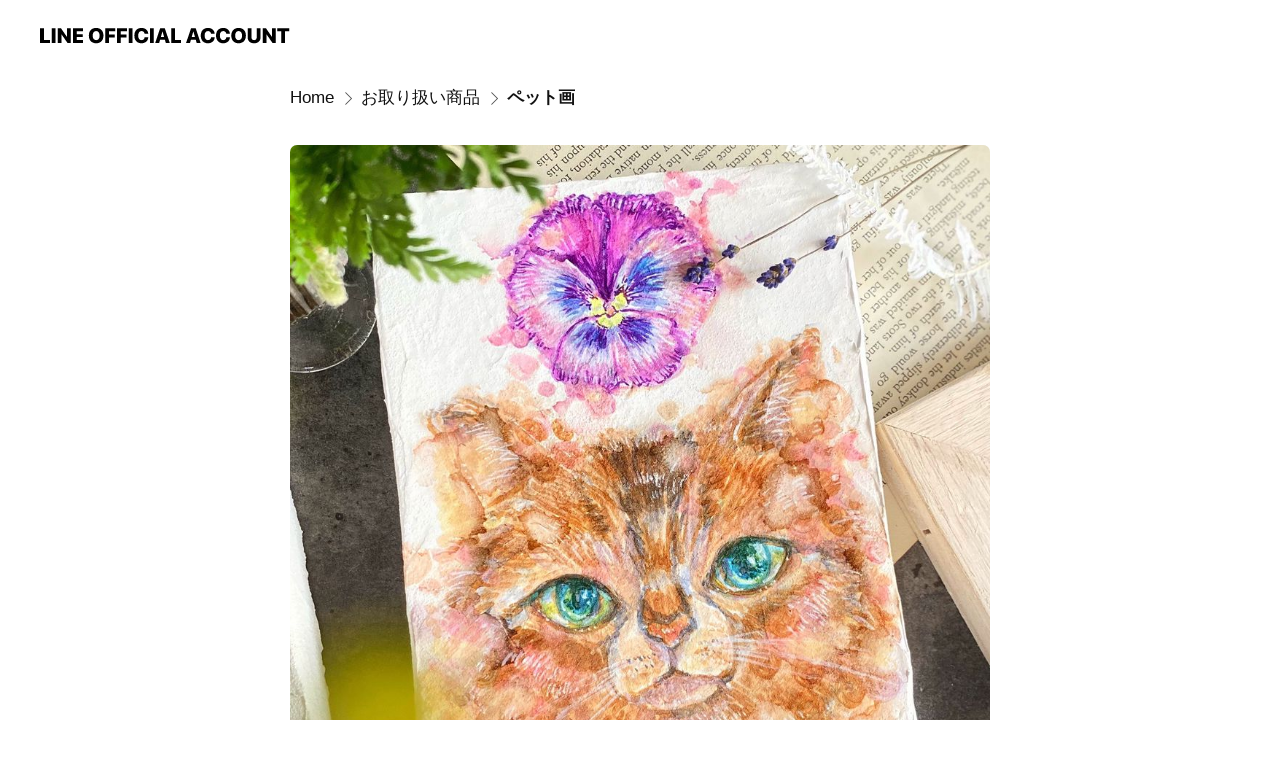

--- FILE ---
content_type: text/html; charset=utf-8
request_url: https://page.line.me/443layuo/showcase/883267051134805/item/883279852051004
body_size: 9570
content:
<!DOCTYPE html><html lang="en"><script id="oa-script-list" type="application/json">https://page.line-scdn.net/_next/static/chunks/pages/_app-c0b699a9d6347812.js,https://page.line-scdn.net/_next/static/chunks/pages/%5BsearchId%5D/%5BpluginSlug%5D/%5BpluginId%5D/item/%5BitemId%5D-f9f338a0bbbca9a4.js</script><head><meta charSet="UTF-8"/><meta name="viewport" content="width=device-width,initial-scale=1,minimum-scale=1,maximum-scale=1,user-scalable=no,viewport-fit=cover"/><link rel="apple-touch-icon" sizes="180x180" href="https://page.line-scdn.net/favicons/apple-touch-icon.png"/><link rel="icon" type="image/png" sizes="32x32" href="https://page.line-scdn.net/favicons/favicon-32x32.png"/><link rel="icon" type="image/png" sizes="16x16" href="https://page.line-scdn.net/favicons/favicon-16x16.png&quot;"/><link rel="mask-icon" href="https://page.line-scdn.net/favicons/safari-pinned-tab.svg" color="#4ecd00"/><link rel="shortcut icon" href="https://page.line-scdn.net/favicons/favicon.ico"/><meta name="theme-color" content="#ffffff"/><meta property="og:image" content="https://page-share.line.me//%40443layuo/global/og_image.png?ts=1768992783129"/><meta name="twitter:card" content="summary_large_image"/><link rel="stylesheet" href="https://unpkg.com/swiper@6.8.1/swiper-bundle.min.css"/><title>ペット画 | mihaeru | LINE Official Account</title><meta property="og:title" content="ペット画 | mihaeru | LINE Official Account"/><meta name="twitter:title" content="ペット画 | mihaeru | LINE Official Account"/><link rel="canonical" href="https://page.line.me/443layuo/showcase/883267051134805/item/883279852051004"/><meta property="line:service_name" content="Official Account"/><meta name="description" content="mihaeru&#x27;s LINE official account profile page. Add them as a friend for the latest news."/><link rel="preload" as="image" href="https://oa-profile-media.line-scdn.net/0hlMXfKsacM2JlHyd1vKdMNTVAPRNWfWpmAnh8bAtoLjkucnRIWh49eAtCJikXU3xkBgl9fx9_ZQAARHRVPA18URt8NQEULzdnWiA9eDVvMQItLjxLKQ/w720" media="(max-width: 360px)"/><link rel="preload" as="image" href="https://oa-profile-media.line-scdn.net/0hlMXfKsacM2JlHyd1vKdMNTVAPRNWfWpmAnh8bAtoLjkucnRIWh49eAtCJikXU3xkBgl9fx9_ZQAARHRVPA18URt8NQEULzdnWiA9eDVvMQItLjxLKQ/w960" media="(min-width: 360.1px)"/><meta name="next-head-count" content="19"/><link rel="preload" href="https://page.line-scdn.net/_next/static/css/5066c0effeea9cdd.css" as="style"/><link rel="stylesheet" href="https://page.line-scdn.net/_next/static/css/5066c0effeea9cdd.css" data-n-g=""/><link rel="preload" href="https://page.line-scdn.net/_next/static/css/f1585048c0ed3de6.css" as="style"/><link rel="stylesheet" href="https://page.line-scdn.net/_next/static/css/f1585048c0ed3de6.css" data-n-p=""/><noscript data-n-css=""></noscript><script defer="" nomodule="" src="https://page.line-scdn.net/_next/static/chunks/polyfills-c67a75d1b6f99dc8.js"></script><script src="https://page.line-scdn.net/_next/static/chunks/webpack-53e0f634be95aa19.js" defer=""></script><script src="https://page.line-scdn.net/_next/static/chunks/framework-5d5971fdfab04833.js" defer=""></script><script src="https://page.line-scdn.net/_next/static/chunks/main-34d3f9ccc87faeb3.js" defer=""></script><script src="https://page.line-scdn.net/_next/static/chunks/518-b33b01654ebc3704.js" defer=""></script><script src="https://page.line-scdn.net/_next/static/chunks/203-f573d73a3fc09533.js" defer=""></script><script src="https://page.line-scdn.net/_next/static/chunks/137-ae3cbf072ff48020.js" defer=""></script><script src="https://page.line-scdn.net/_next/static/chunks/124-86d261272c7b9cdd.js" defer=""></script><script src="https://page.line-scdn.net/_next/static/bbauL09QAT8MhModpG-Ma/_buildManifest.js" defer=""></script><script src="https://page.line-scdn.net/_next/static/bbauL09QAT8MhModpG-Ma/_ssgManifest.js" defer=""></script></head><body class=""><div id="__next"><div class="wrap" style="--profile-button-color:#a1449f"><header id="header" class="header header_web"><div class="header_wrap"><span class="header_logo"><svg xmlns="http://www.w3.org/2000/svg" fill="none" viewBox="0 0 250 17" class="header_logo_image" role="img" aria-label="LINE OFFICIAL ACCOUNT" title="LINE OFFICIAL ACCOUNT"><path fill="#000" d="M.118 16V1.204H3.88v11.771h6.121V16zm11.607 0V1.204h3.763V16zm6.009 0V1.204h3.189l5.916 8.541h.072V1.204h3.753V16h-3.158l-5.947-8.634h-.072V16zm15.176 0V1.204h10.14v3.025h-6.377V7.15h5.998v2.83h-5.998v2.994h6.378V16zm23.235.267c-4.491 0-7.3-2.943-7.3-7.66v-.02c0-4.707 2.83-7.65 7.3-7.65 4.502 0 7.311 2.943 7.311 7.65v.02c0 4.717-2.8 7.66-7.311 7.66m0-3.118c2.153 0 3.486-1.763 3.486-4.542v-.02c0-2.8-1.363-4.533-3.486-4.533-2.102 0-3.466 1.723-3.466 4.532v.02c0 2.81 1.354 4.543 3.466 4.543M65.291 16V1.204h10.07v3.025h-6.306v3.373h5.732v2.881h-5.732V16zm11.731 0V1.204h10.07v3.025h-6.307v3.373h5.732v2.881h-5.732V16zm11.73 0V1.204h3.764V16zm12.797.267c-4.44 0-7.198-2.84-7.198-7.67v-.01c0-4.83 2.779-7.65 7.198-7.65 3.866 0 6.542 2.481 6.676 5.793v.103h-3.62l-.021-.154c-.235-1.538-1.312-2.625-3.035-2.625-2.06 0-3.363 1.692-3.363 4.522v.01c0 2.861 1.313 4.563 3.374 4.563 1.63 0 2.789-1.015 3.045-2.666l.02-.112h3.62l-.01.112c-.133 3.312-2.84 5.784-6.686 5.784m8.47-.267V1.204h3.763V16zm5.189 0 4.983-14.796h4.604L129.778 16h-3.947l-.923-3.25h-4.83l-.923 3.25zm7.249-11.577-1.6 5.62h3.271l-1.599-5.62zM131.204 16V1.204h3.763v11.771h6.121V16zm14.868 0 4.983-14.796h4.604L160.643 16h-3.948l-.923-3.25h-4.83L150.02 16zm7.249-11.577-1.599 5.62h3.271l-1.6-5.62zm14.653 11.844c-4.44 0-7.198-2.84-7.198-7.67v-.01c0-4.83 2.779-7.65 7.198-7.65 3.866 0 6.542 2.481 6.675 5.793v.103h-3.619l-.021-.154c-.236-1.538-1.312-2.625-3.035-2.625-2.061 0-3.363 1.692-3.363 4.522v.01c0 2.861 1.312 4.563 3.373 4.563 1.631 0 2.789-1.015 3.046-2.666l.02-.112h3.62l-.01.112c-.134 3.312-2.841 5.784-6.686 5.784m15.258 0c-4.44 0-7.198-2.84-7.198-7.67v-.01c0-4.83 2.778-7.65 7.198-7.65 3.866 0 6.542 2.481 6.675 5.793v.103h-3.619l-.021-.154c-.236-1.538-1.312-2.625-3.035-2.625-2.061 0-3.363 1.692-3.363 4.522v.01c0 2.861 1.312 4.563 3.373 4.563 1.631 0 2.789-1.015 3.046-2.666l.02-.112h3.62l-.011.112c-.133 3.312-2.84 5.784-6.685 5.784m15.36 0c-4.491 0-7.3-2.943-7.3-7.66v-.02c0-4.707 2.83-7.65 7.3-7.65 4.502 0 7.311 2.943 7.311 7.65v.02c0 4.717-2.799 7.66-7.311 7.66m0-3.118c2.154 0 3.487-1.763 3.487-4.542v-.02c0-2.8-1.364-4.533-3.487-4.533-2.102 0-3.466 1.723-3.466 4.532v.02c0 2.81 1.354 4.543 3.466 4.543m15.514 3.118c-3.855 0-6.367-2.184-6.367-5.517V1.204h3.763v9.187c0 1.723.923 2.758 2.615 2.758 1.681 0 2.604-1.035 2.604-2.758V1.204h3.763v9.546c0 3.322-2.491 5.517-6.378 5.517M222.73 16V1.204h3.189l5.916 8.541h.072V1.204h3.753V16h-3.158l-5.947-8.634h-.072V16zm18.611 0V4.229h-4.081V1.204h11.915v3.025h-4.081V16z"></path></svg></span></div></header><div class="container"><div class="content"><nav aria-label="Breadcrumb" class="breadcrumb"><ol class="breadcrumb_list"><li class="breadcrumb_item"><a data-testid="link-with-next" class="breadcrumb_link" href="/443layuo">Home</a></li><li class="breadcrumb_item"><a data-testid="link-with-next" class="breadcrumb_link" href="/443layuo/showcase/883267051134805">お取り扱い商品</a></li><li class="breadcrumb_item"><a data-testid="link-with-next" class="breadcrumb_link" aria-current="page" href="/443layuo/showcase/883267051134805/item/883279852051004">ペット画</a></li></ol></nav><section class="section section_collection"><div class="collection_plugin_detail"><div class="collection_image"><div class="collection_detail_image"><picture class="picture"><img class="image" alt=""/></picture></div></div><div class="collection_info"><h2 class="collection_title">ペット画</h2><p class="collection_desc">猫ちゃん、ワンちゃん、ぴーちゃん等々ペットの絵承ります^ ^<br/><br/>¥7,700〜</p><button type="button" class="button_more">See more</button></div></div></section><section class="section section_collection_sublist"><a data-testid="link-with-next" class="link" href="/443layuo/showcase/883267051134805"><h2 class="title_section">More from this account<span class="text_more">See all</span></h2></a><div class="swiper-container"><div class="swiper-wrapper"><div class="swiper-slide"><div class="collection_plugin"><div class="collection_plugin_item"><div class="collection_image"><picture class="picture"><img class="image" alt=""/></picture></div><div class="collection_info"><strong class="collection_title">ドライフラワーアート</strong><p class="collection_desc">ご希望に合わせてフルオーダー承ります。 ボリュームにもよりますが、¥5,500前後〜となります❣️</p></div><a data-testid="internal-link" class="collection_link" href="/443layuo/showcase/883267051134805/item/883279852051002"></a></div><div class="collection_plugin_item"><div class="collection_image"><picture class="picture"><img class="image" alt=""/></picture></div><div class="collection_info"><strong class="collection_title">バースデーアート</strong><p class="collection_desc">ご希望の日付の誕生色・誕生花で絵を描かせて頂きます❣️  ミニサイズ（約18×18）¥6,600からご用意可能です。</p></div><a data-testid="internal-link" class="collection_link" href="/443layuo/showcase/883267051134805/item/883279852051003"></a></div><div class="collection_plugin_item"><div class="collection_image"><picture class="picture"><img class="image" alt=""/></picture></div><div class="collection_info"><strong class="collection_title">お花束・アレンジメント</strong><p class="collection_desc">お花束　¥3,300〜 アレンジメント　¥3,300〜 ボリューム・用途によってご予算ご相談させて頂きます❣️</p></div><a data-testid="internal-link" class="collection_link" href="/443layuo/showcase/883267051134805/item/883279852051001"></a></div></div></div></div><div class="collection_pagination"><div class="swiper-button-prev" role="button" aria-label="Previous slide" aria-disabled="true"></div><div class="swiper-pagination"></div><div class="swiper-button-next" role="button" aria-label="Next slide" aria-disabled="false"></div></div></div></section></div></div><div id="footer" class="footer"><div class="account_info"><span class="text">@443layuo</span></div><div class="provider_info"><span class="text">© LY Corporation</span><div class="link_group"><a data-testid="link-with-next" class="link" href="/443layuo/report">Report</a><a target="_self" rel="noopener" href="https://liff.line.me/1654867680-wGKa63aV/?utm_source=LINE&amp;utm_medium=referral&amp;utm_campaign=oa_profile_footer" class="link">Other official accounts</a></div></div></div></div></div><script src="https://static.line-scdn.net/liff/edge/versions/2.27.1/sdk.js"></script><script src="https://static.line-scdn.net/uts/edge/stable/uts.js"></script><script id="__NEXT_DATA__" type="application/json">{"props":{"pageProps":{"initialDataString":"{\"lang\":\"en\",\"origin\":\"web\",\"opener\":{},\"device\":\"Desktop\",\"lineAppVersion\":\"\",\"requestedSearchId\":\"443layuo\",\"openQrModal\":false,\"isBusinessAccountLineMeDomain\":false,\"account\":{\"accountInfo\":{\"id\":\"872916569921103\",\"countryCode\":\"JP\",\"managingCountryCode\":\"JP\",\"basicSearchId\":\"@443layuo\",\"subPageId\":\"872916569921104\",\"profileConfig\":{\"activateSearchId\":true,\"activateFollowerCount\":false},\"shareInfoImage\":\"https://page-share.line.me//%40443layuo/global/og_image.png?ts=1768992783129\",\"friendCount\":135},\"profile\":{\"type\":\"basic\",\"name\":\"mihaeru\",\"badgeType\":\"certified\",\"profileImg\":{\"original\":\"https://profile.line-scdn.net/0hKVBHQ9MHFHl_MQBAcQxrLkN0GhQIHxIxBwVcHF0zGkhXBQd9Q19bSF5lTEAHAFItR1RfS101TklT\",\"thumbs\":{\"xSmall\":\"https://profile.line-scdn.net/0hKVBHQ9MHFHl_MQBAcQxrLkN0GhQIHxIxBwVcHF0zGkhXBQd9Q19bSF5lTEAHAFItR1RfS101TklT/preview\",\"small\":\"https://profile.line-scdn.net/0hKVBHQ9MHFHl_MQBAcQxrLkN0GhQIHxIxBwVcHF0zGkhXBQd9Q19bSF5lTEAHAFItR1RfS101TklT/preview\",\"mid\":\"https://profile.line-scdn.net/0hKVBHQ9MHFHl_MQBAcQxrLkN0GhQIHxIxBwVcHF0zGkhXBQd9Q19bSF5lTEAHAFItR1RfS101TklT/preview\",\"large\":\"https://profile.line-scdn.net/0hKVBHQ9MHFHl_MQBAcQxrLkN0GhQIHxIxBwVcHF0zGkhXBQd9Q19bSF5lTEAHAFItR1RfS101TklT/preview\",\"xLarge\":\"https://profile.line-scdn.net/0hKVBHQ9MHFHl_MQBAcQxrLkN0GhQIHxIxBwVcHF0zGkhXBQd9Q19bSF5lTEAHAFItR1RfS101TklT/preview\",\"xxLarge\":\"https://profile.line-scdn.net/0hKVBHQ9MHFHl_MQBAcQxrLkN0GhQIHxIxBwVcHF0zGkhXBQd9Q19bSF5lTEAHAFItR1RfS101TklT/preview\"}},\"bgImg\":{\"original\":\"https://oa-profile-media.line-scdn.net/0hlMXfKsacM2JlHyd1vKdMNTVAPRNWfWpmAnh8bAtoLjkucnRIWh49eAtCJikXU3xkBgl9fx9_ZQAARHRVPA18URt8NQEULzdnWiA9eDVvMQItLjxLKQ\",\"thumbs\":{\"xSmall\":\"https://oa-profile-media.line-scdn.net/0hlMXfKsacM2JlHyd1vKdMNTVAPRNWfWpmAnh8bAtoLjkucnRIWh49eAtCJikXU3xkBgl9fx9_ZQAARHRVPA18URt8NQEULzdnWiA9eDVvMQItLjxLKQ/w120\",\"small\":\"https://oa-profile-media.line-scdn.net/0hlMXfKsacM2JlHyd1vKdMNTVAPRNWfWpmAnh8bAtoLjkucnRIWh49eAtCJikXU3xkBgl9fx9_ZQAARHRVPA18URt8NQEULzdnWiA9eDVvMQItLjxLKQ/w240\",\"mid\":\"https://oa-profile-media.line-scdn.net/0hlMXfKsacM2JlHyd1vKdMNTVAPRNWfWpmAnh8bAtoLjkucnRIWh49eAtCJikXU3xkBgl9fx9_ZQAARHRVPA18URt8NQEULzdnWiA9eDVvMQItLjxLKQ/w480\",\"large\":\"https://oa-profile-media.line-scdn.net/0hlMXfKsacM2JlHyd1vKdMNTVAPRNWfWpmAnh8bAtoLjkucnRIWh49eAtCJikXU3xkBgl9fx9_ZQAARHRVPA18URt8NQEULzdnWiA9eDVvMQItLjxLKQ/w720\",\"xLarge\":\"https://oa-profile-media.line-scdn.net/0hlMXfKsacM2JlHyd1vKdMNTVAPRNWfWpmAnh8bAtoLjkucnRIWh49eAtCJikXU3xkBgl9fx9_ZQAARHRVPA18URt8NQEULzdnWiA9eDVvMQItLjxLKQ/w960\",\"xxLarge\":\"https://oa-profile-media.line-scdn.net/0hlMXfKsacM2JlHyd1vKdMNTVAPRNWfWpmAnh8bAtoLjkucnRIWh49eAtCJikXU3xkBgl9fx9_ZQAARHRVPA18URt8NQEULzdnWiA9eDVvMQItLjxLKQ/w2400\"}},\"btnList\":[{\"type\":\"chat\",\"color\":\"#3c3e43\",\"label\":\"ask\",\"chatReplyTimeDisplay\":false},{\"type\":\"home\",\"color\":\"#3c3e43\"},{\"type\":\"call\",\"color\":\"#3c3e43\",\"label\":\"free\",\"callType\":\"oacall\",\"tel\":\"\"},{\"type\":\"rewardCard\",\"color\":\"#3c3e43\"}],\"buttonColor\":\"#a1449f\",\"info\":{\"statusMsg\":\"\",\"basicInfo\":{\"description\":\"青葉区立町にてお花とアートのお店をしております^ ^\",\"id\":\"872916569921105\"}},\"oaCallable\":true,\"floatingBarMessageList\":[],\"actionButtonServiceUrls\":[{\"buttonType\":\"HOME\",\"url\":\"https://line.me/R/home/public/main?id=443layuo\"},{\"buttonType\":\"SHOPCARD\",\"url\":\"https://liff.line.me/1654883656-XqwKRkd4/accounts/443layuo/shopcards/01HG7ZHBGDE2WKM8WGRQR8X12K\"}],\"displayInformation\":{\"workingTime\":null,\"budget\":null,\"callType\":null,\"oaCallable\":false,\"oaCallAnyway\":false,\"tel\":null,\"website\":null,\"address\":null,\"newAddress\":{\"postalCode\":\"9800822\",\"provinceName\":\"宮城県\",\"cityName\":\"仙台市青葉区立町\",\"baseAddress\":\"19-20\",\"detailAddress\":\"パークサイドコーポ1F\",\"lat\":38.2632145,\"lng\":140.8634293},\"oldAddressDeprecated\":true}},\"pluginList\":[{\"type\":\"showcase\",\"id\":\"883267051134805\",\"title\":\"お取り扱い商品\",\"content\":{\"type\":\"general\",\"viewType\":\"list\",\"itemList\":[{\"type\":\"showcaseItem\",\"id\":\"883279852051001\",\"item\":{\"type\":\"photo\",\"title\":\"お花束・アレンジメント\",\"body\":\"お花束　¥3,300〜\u003cbr\u003eアレンジメント　¥3,300〜\u003cbr\u003eボリューム・用途によってご予算ご相談させて頂きます❣️\",\"img\":{\"original\":\"https://oa-profile-media.line-scdn.net/0h5B4Gfr24am0JPn563A0VOllhZBw6XDNpbllsWVVNdw4nCmxFXDt-WHNCfSZ7ciVraigkcHNePA9sZS1aUCwlXnddaCEmfihoNgomYGdOaA1BD2Rocw\",\"thumbs\":{\"xSmall\":\"https://oa-profile-media.line-scdn.net/0h5B4Gfr24am0JPn563A0VOllhZBw6XDNpbllsWVVNdw4nCmxFXDt-WHNCfSZ7ciVraigkcHNePA9sZS1aUCwlXnddaCEmfihoNgomYGdOaA1BD2Rocw/w120\",\"small\":\"https://oa-profile-media.line-scdn.net/0h5B4Gfr24am0JPn563A0VOllhZBw6XDNpbllsWVVNdw4nCmxFXDt-WHNCfSZ7ciVraigkcHNePA9sZS1aUCwlXnddaCEmfihoNgomYGdOaA1BD2Rocw/w240\",\"mid\":\"https://oa-profile-media.line-scdn.net/0h5B4Gfr24am0JPn563A0VOllhZBw6XDNpbllsWVVNdw4nCmxFXDt-WHNCfSZ7ciVraigkcHNePA9sZS1aUCwlXnddaCEmfihoNgomYGdOaA1BD2Rocw/w480\",\"large\":\"https://oa-profile-media.line-scdn.net/0h5B4Gfr24am0JPn563A0VOllhZBw6XDNpbllsWVVNdw4nCmxFXDt-WHNCfSZ7ciVraigkcHNePA9sZS1aUCwlXnddaCEmfihoNgomYGdOaA1BD2Rocw/w720\",\"xLarge\":\"https://oa-profile-media.line-scdn.net/0h5B4Gfr24am0JPn563A0VOllhZBw6XDNpbllsWVVNdw4nCmxFXDt-WHNCfSZ7ciVraigkcHNePA9sZS1aUCwlXnddaCEmfihoNgomYGdOaA1BD2Rocw/w960\",\"xxLarge\":\"https://oa-profile-media.line-scdn.net/0h5B4Gfr24am0JPn563A0VOllhZBw6XDNpbllsWVVNdw4nCmxFXDt-WHNCfSZ7ciVraigkcHNePA9sZS1aUCwlXnddaCEmfihoNgomYGdOaA1BD2Rocw/w2400\"}}}},{\"type\":\"showcaseItem\",\"id\":\"883279852051002\",\"item\":{\"type\":\"photo\",\"title\":\"ドライフラワーアート\",\"body\":\"ご希望に合わせてフルオーダー承ります。\u003cbr\u003eボリュームにもよりますが、¥5,500前後〜となります❣️\",\"img\":{\"original\":\"https://oa-profile-media.line-scdn.net/0h5ZFLiKb5anV7NX5irzYVIi1qZARIVzNxHFN9eAVFchYwbmpLLiBte1xNaBcdBW1xMjN5Ris1fz4JYSVfIjQmbChnfTkNZnZzMRJ6byxedSQzfm4\",\"thumbs\":{\"xSmall\":\"https://oa-profile-media.line-scdn.net/0h5ZFLiKb5anV7NX5irzYVIi1qZARIVzNxHFN9eAVFchYwbmpLLiBte1xNaBcdBW1xMjN5Ris1fz4JYSVfIjQmbChnfTkNZnZzMRJ6byxedSQzfm4/w120\",\"small\":\"https://oa-profile-media.line-scdn.net/0h5ZFLiKb5anV7NX5irzYVIi1qZARIVzNxHFN9eAVFchYwbmpLLiBte1xNaBcdBW1xMjN5Ris1fz4JYSVfIjQmbChnfTkNZnZzMRJ6byxedSQzfm4/w240\",\"mid\":\"https://oa-profile-media.line-scdn.net/0h5ZFLiKb5anV7NX5irzYVIi1qZARIVzNxHFN9eAVFchYwbmpLLiBte1xNaBcdBW1xMjN5Ris1fz4JYSVfIjQmbChnfTkNZnZzMRJ6byxedSQzfm4/w480\",\"large\":\"https://oa-profile-media.line-scdn.net/0h5ZFLiKb5anV7NX5irzYVIi1qZARIVzNxHFN9eAVFchYwbmpLLiBte1xNaBcdBW1xMjN5Ris1fz4JYSVfIjQmbChnfTkNZnZzMRJ6byxedSQzfm4/w720\",\"xLarge\":\"https://oa-profile-media.line-scdn.net/0h5ZFLiKb5anV7NX5irzYVIi1qZARIVzNxHFN9eAVFchYwbmpLLiBte1xNaBcdBW1xMjN5Ris1fz4JYSVfIjQmbChnfTkNZnZzMRJ6byxedSQzfm4/w960\",\"xxLarge\":\"https://oa-profile-media.line-scdn.net/0h5ZFLiKb5anV7NX5irzYVIi1qZARIVzNxHFN9eAVFchYwbmpLLiBte1xNaBcdBW1xMjN5Ris1fz4JYSVfIjQmbChnfTkNZnZzMRJ6byxedSQzfm4/w2400\"}}}},{\"type\":\"showcaseItem\",\"id\":\"883279852051003\",\"item\":{\"type\":\"photo\",\"title\":\"バースデーアート\",\"body\":\"ご希望の日付の誕生色・誕生花で絵を描かせて頂きます❣️\u003cbr\u003e\u003cbr\u003eミニサイズ（約18×18）¥6,600からご用意可能です。\",\"img\":{\"original\":\"https://oa-profile-media.line-scdn.net/0h3KNgOQAzbGRzHnhzpEsTMyJBYhVAfDVgFHlmfh1HMz8Fe3dNBC1nfVVHewYGRWBTKTllfSR1MzU3UndnKnlqfT92Mz9dLy5gOgt9fTBMdC8CdCNOEyo\",\"thumbs\":{\"xSmall\":\"https://oa-profile-media.line-scdn.net/0h3KNgOQAzbGRzHnhzpEsTMyJBYhVAfDVgFHlmfh1HMz8Fe3dNBC1nfVVHewYGRWBTKTllfSR1MzU3UndnKnlqfT92Mz9dLy5gOgt9fTBMdC8CdCNOEyo/w120\",\"small\":\"https://oa-profile-media.line-scdn.net/0h3KNgOQAzbGRzHnhzpEsTMyJBYhVAfDVgFHlmfh1HMz8Fe3dNBC1nfVVHewYGRWBTKTllfSR1MzU3UndnKnlqfT92Mz9dLy5gOgt9fTBMdC8CdCNOEyo/w240\",\"mid\":\"https://oa-profile-media.line-scdn.net/0h3KNgOQAzbGRzHnhzpEsTMyJBYhVAfDVgFHlmfh1HMz8Fe3dNBC1nfVVHewYGRWBTKTllfSR1MzU3UndnKnlqfT92Mz9dLy5gOgt9fTBMdC8CdCNOEyo/w480\",\"large\":\"https://oa-profile-media.line-scdn.net/0h3KNgOQAzbGRzHnhzpEsTMyJBYhVAfDVgFHlmfh1HMz8Fe3dNBC1nfVVHewYGRWBTKTllfSR1MzU3UndnKnlqfT92Mz9dLy5gOgt9fTBMdC8CdCNOEyo/w720\",\"xLarge\":\"https://oa-profile-media.line-scdn.net/0h3KNgOQAzbGRzHnhzpEsTMyJBYhVAfDVgFHlmfh1HMz8Fe3dNBC1nfVVHewYGRWBTKTllfSR1MzU3UndnKnlqfT92Mz9dLy5gOgt9fTBMdC8CdCNOEyo/w960\",\"xxLarge\":\"https://oa-profile-media.line-scdn.net/0h3KNgOQAzbGRzHnhzpEsTMyJBYhVAfDVgFHlmfh1HMz8Fe3dNBC1nfVVHewYGRWBTKTllfSR1MzU3UndnKnlqfT92Mz9dLy5gOgt9fTBMdC8CdCNOEyo/w2400\"}}}},{\"type\":\"showcaseItem\",\"id\":\"883279852051004\",\"item\":{\"type\":\"photo\",\"title\":\"ペット画\",\"body\":\"猫ちゃん、ワンちゃん、ぴーちゃん等々ペットの絵承ります^ ^\u003cbr\u003e\u003cbr\u003e¥7,700〜\",\"img\":{\"original\":\"https://oa-profile-media.line-scdn.net/0hKHgMhtqlFGdaNABwjE1rMAxrGhZpVk1jPVNYaTRiSTwsZ1BjZCEdVApIAywoeFthOSJaeiBUQgU_b1NQAyZbVCRXFAUeYBpaZQASfQpEFgcSBBg\",\"thumbs\":{\"xSmall\":\"https://oa-profile-media.line-scdn.net/0hKHgMhtqlFGdaNABwjE1rMAxrGhZpVk1jPVNYaTRiSTwsZ1BjZCEdVApIAywoeFthOSJaeiBUQgU_b1NQAyZbVCRXFAUeYBpaZQASfQpEFgcSBBg/w120\",\"small\":\"https://oa-profile-media.line-scdn.net/0hKHgMhtqlFGdaNABwjE1rMAxrGhZpVk1jPVNYaTRiSTwsZ1BjZCEdVApIAywoeFthOSJaeiBUQgU_b1NQAyZbVCRXFAUeYBpaZQASfQpEFgcSBBg/w240\",\"mid\":\"https://oa-profile-media.line-scdn.net/0hKHgMhtqlFGdaNABwjE1rMAxrGhZpVk1jPVNYaTRiSTwsZ1BjZCEdVApIAywoeFthOSJaeiBUQgU_b1NQAyZbVCRXFAUeYBpaZQASfQpEFgcSBBg/w480\",\"large\":\"https://oa-profile-media.line-scdn.net/0hKHgMhtqlFGdaNABwjE1rMAxrGhZpVk1jPVNYaTRiSTwsZ1BjZCEdVApIAywoeFthOSJaeiBUQgU_b1NQAyZbVCRXFAUeYBpaZQASfQpEFgcSBBg/w720\",\"xLarge\":\"https://oa-profile-media.line-scdn.net/0hKHgMhtqlFGdaNABwjE1rMAxrGhZpVk1jPVNYaTRiSTwsZ1BjZCEdVApIAywoeFthOSJaeiBUQgU_b1NQAyZbVCRXFAUeYBpaZQASfQpEFgcSBBg/w960\",\"xxLarge\":\"https://oa-profile-media.line-scdn.net/0hKHgMhtqlFGdaNABwjE1rMAxrGhZpVk1jPVNYaTRiSTwsZ1BjZCEdVApIAywoeFthOSJaeiBUQgU_b1NQAyZbVCRXFAUeYBpaZQASfQpEFgcSBBg/w2400\"}}}}]}},{\"type\":\"media\",\"id\":\"872916569921107\",\"content\":{\"itemList\":[{\"type\":\"media\",\"id\":\"1169242118271079400\",\"srcType\":\"timeline\",\"item\":{\"type\":\"photo\",\"body\":\"\",\"img\":{\"original\":\"https://voom-obs.line-scdn.net/r/myhome/hex/cj0tNHNzYThqanB1MzQ3ZiZzPWpwNyZ0PWQmdT0xYW5iNjd0bWMzamcxJmk9MA\",\"thumbs\":{\"xSmall\":\"https://voom-obs.line-scdn.net/r/myhome/hex/cj0tNHNzYThqanB1MzQ3ZiZzPWpwNyZ0PWQmdT0xYW5iNjd0bWMzamcxJmk9MA/w100\",\"small\":\"https://voom-obs.line-scdn.net/r/myhome/hex/cj0tNHNzYThqanB1MzQ3ZiZzPWpwNyZ0PWQmdT0xYW5iNjd0bWMzamcxJmk9MA/w240\",\"mid\":\"https://voom-obs.line-scdn.net/r/myhome/hex/cj0tNHNzYThqanB1MzQ3ZiZzPWpwNyZ0PWQmdT0xYW5iNjd0bWMzamcxJmk9MA/w480\",\"large\":\"https://voom-obs.line-scdn.net/r/myhome/hex/cj0tNHNzYThqanB1MzQ3ZiZzPWpwNyZ0PWQmdT0xYW5iNjd0bWMzamcxJmk9MA/w750\",\"xLarge\":\"https://voom-obs.line-scdn.net/r/myhome/hex/cj0tNHNzYThqanB1MzQ3ZiZzPWpwNyZ0PWQmdT0xYW5iNjd0bWMzamcxJmk9MA/w960\",\"xxLarge\":\"https://voom-obs.line-scdn.net/r/myhome/hex/cj0tNHNzYThqanB1MzQ3ZiZzPWpwNyZ0PWQmdT0xYW5iNjd0bWMzamcxJmk9MA/w2400\"}}}},{\"type\":\"media\",\"id\":\"1168272771776734700\",\"srcType\":\"timeline\",\"item\":{\"type\":\"photo\",\"body\":\"\",\"img\":{\"original\":\"https://voom-obs.line-scdn.net/r/myhome/hex/cj0zZzZwb3QwcXZub3RzJnM9anA3JnQ9bSZ1PTE5ajdramw4ZzNpZzAmaT00\",\"thumbs\":{\"xSmall\":\"https://voom-obs.line-scdn.net/r/myhome/hex/cj0zZzZwb3QwcXZub3RzJnM9anA3JnQ9bSZ1PTE5ajdramw4ZzNpZzAmaT00/w100\",\"small\":\"https://voom-obs.line-scdn.net/r/myhome/hex/cj0zZzZwb3QwcXZub3RzJnM9anA3JnQ9bSZ1PTE5ajdramw4ZzNpZzAmaT00/w240\",\"mid\":\"https://voom-obs.line-scdn.net/r/myhome/hex/cj0zZzZwb3QwcXZub3RzJnM9anA3JnQ9bSZ1PTE5ajdramw4ZzNpZzAmaT00/w480\",\"large\":\"https://voom-obs.line-scdn.net/r/myhome/hex/cj0zZzZwb3QwcXZub3RzJnM9anA3JnQ9bSZ1PTE5ajdramw4ZzNpZzAmaT00/w750\",\"xLarge\":\"https://voom-obs.line-scdn.net/r/myhome/hex/cj0zZzZwb3QwcXZub3RzJnM9anA3JnQ9bSZ1PTE5ajdramw4ZzNpZzAmaT00/w960\",\"xxLarge\":\"https://voom-obs.line-scdn.net/r/myhome/hex/cj0zZzZwb3QwcXZub3RzJnM9anA3JnQ9bSZ1PTE5ajdramw4ZzNpZzAmaT00/w2400\"}}}}]}},{\"type\":\"information\",\"id\":\"872916569921105\",\"content\":{\"introduction\":\"青葉区立町にてお花とアートのお店をしております^ ^\",\"currentWorkingTime\":{\"dayOfWeek\":\"Wednesday\",\"salesType\":\"outsideSale\",\"salesTimeText\":\"11:00\"},\"workingTimes\":[{\"dayOfWeek\":\"Wednesday\",\"salesType\":\"onSale\",\"salesTimeText\":\"11:00 - 19:00\"},{\"dayOfWeek\":\"Monday\",\"salesType\":\"holiday\"}],\"workingTimeDetailList\":[{\"dayOfWeekList\":[\"Wednesday\",\"Thursday\",\"Friday\",\"Saturday\",\"Sunday\"],\"salesType\":\"onSale\",\"salesDescription\":null,\"salesTimeList\":[{\"startTime\":\"11:00\",\"endTime\":\"19:00\"}]},{\"dayOfWeekList\":[\"Monday\",\"Tuesday\"],\"salesType\":\"holiday\",\"salesDescription\":\"On sale\",\"salesTimeList\":[{\"startTime\":\":\",\"endTime\":\":\"}]}],\"businessHours\":{\"0\":[{\"start\":{\"hour\":11,\"minute\":0},\"end\":{\"hour\":19,\"minute\":0}}],\"1\":[],\"2\":[],\"3\":[{\"start\":{\"hour\":11,\"minute\":0},\"end\":{\"hour\":19,\"minute\":0}}],\"4\":[{\"start\":{\"hour\":11,\"minute\":0},\"end\":{\"hour\":19,\"minute\":0}}],\"5\":[{\"start\":{\"hour\":11,\"minute\":0},\"end\":{\"hour\":19,\"minute\":0}}],\"6\":[{\"start\":{\"hour\":11,\"minute\":0},\"end\":{\"hour\":19,\"minute\":0}}]},\"businessHoursMemo\":\"月・火定休日\",\"callType\":\"phone\",\"oaCallable\":true,\"tel\":\"09068507384\",\"webSites\":{\"items\":[{\"title\":\"WebSite\",\"url\":\"https://instagram.com/mihaeru_hanatoeto?igshid=YmMyMTA2M2Y=\"}]},\"paymentMethod\":{\"type\":\"cashOnly\",\"creditCardList\":[\"visa\",\"mastercard\",\"jcb\",\"diners\",\"amex\",\"linePay\"]},\"access\":{\"nearestStationList\":[\"大町西公園駅\"],\"address\":{\"postalCode\":\"9800822\",\"detail\":\"宮城県 仙台市青葉区立町 19-20 パークサイドコーポ1F\"},\"coordinates\":{\"lat\":38.2632145,\"lng\":140.8634293},\"mapUrl\":\"https://maps.googleapis.com/maps/api/staticmap?key=AIzaSyCmbTfxB3uMZpzVX9NYKqByC1RRi2jIjf0\u0026channel=Line_Account\u0026scale=2\u0026size=400x200\u0026center=38.2633145%2C140.8634293\u0026markers=scale%3A2%7Cicon%3Ahttps%3A%2F%2Fpage.line-scdn.net%2F_%2Fimages%2FmapPin.v1.png%7C38.2632145%2C140.8634293\u0026language=en\u0026region=\u0026signature=GMm5Rqlroi2_kNvWEOG7JoVQstI%3D\"}}},{\"type\":\"recommendation\",\"id\":\"RecommendationPlugin\",\"content\":{\"i2i\":{\"itemList\":[{\"accountId\":\"757scsih\",\"name\":\"花鳥風月トータルビューティー\",\"img\":{\"original\":\"https://profile.line-scdn.net/0h8zCV9FroZ1V-L3HvIP8YAkJqaTgJAWEdBkl9Z10qbGxQGCIHEBopNlgtamQHTXQKRk98Y1gpbmYA\",\"thumbs\":{\"xSmall\":\"https://profile.line-scdn.net/0h8zCV9FroZ1V-L3HvIP8YAkJqaTgJAWEdBkl9Z10qbGxQGCIHEBopNlgtamQHTXQKRk98Y1gpbmYA/preview\",\"small\":\"https://profile.line-scdn.net/0h8zCV9FroZ1V-L3HvIP8YAkJqaTgJAWEdBkl9Z10qbGxQGCIHEBopNlgtamQHTXQKRk98Y1gpbmYA/preview\",\"mid\":\"https://profile.line-scdn.net/0h8zCV9FroZ1V-L3HvIP8YAkJqaTgJAWEdBkl9Z10qbGxQGCIHEBopNlgtamQHTXQKRk98Y1gpbmYA/preview\",\"large\":\"https://profile.line-scdn.net/0h8zCV9FroZ1V-L3HvIP8YAkJqaTgJAWEdBkl9Z10qbGxQGCIHEBopNlgtamQHTXQKRk98Y1gpbmYA/preview\",\"xLarge\":\"https://profile.line-scdn.net/0h8zCV9FroZ1V-L3HvIP8YAkJqaTgJAWEdBkl9Z10qbGxQGCIHEBopNlgtamQHTXQKRk98Y1gpbmYA/preview\",\"xxLarge\":\"https://profile.line-scdn.net/0h8zCV9FroZ1V-L3HvIP8YAkJqaTgJAWEdBkl9Z10qbGxQGCIHEBopNlgtamQHTXQKRk98Y1gpbmYA/preview\"}},\"badgeType\":\"certified\",\"friendCount\":764,\"pluginIconList\":[]},{\"accountId\":\"166lyxin\",\"name\":\"体操studio ON\",\"img\":{\"original\":\"https://profile.line-scdn.net/0hsFJazDsXLGl3GD5gnv9TPktdIgQANiohDypnBgEcdVhYIWJoTngwWlBIIloNezg8T3k3B1oecVsK\",\"thumbs\":{\"xSmall\":\"https://profile.line-scdn.net/0hsFJazDsXLGl3GD5gnv9TPktdIgQANiohDypnBgEcdVhYIWJoTngwWlBIIloNezg8T3k3B1oecVsK/preview\",\"small\":\"https://profile.line-scdn.net/0hsFJazDsXLGl3GD5gnv9TPktdIgQANiohDypnBgEcdVhYIWJoTngwWlBIIloNezg8T3k3B1oecVsK/preview\",\"mid\":\"https://profile.line-scdn.net/0hsFJazDsXLGl3GD5gnv9TPktdIgQANiohDypnBgEcdVhYIWJoTngwWlBIIloNezg8T3k3B1oecVsK/preview\",\"large\":\"https://profile.line-scdn.net/0hsFJazDsXLGl3GD5gnv9TPktdIgQANiohDypnBgEcdVhYIWJoTngwWlBIIloNezg8T3k3B1oecVsK/preview\",\"xLarge\":\"https://profile.line-scdn.net/0hsFJazDsXLGl3GD5gnv9TPktdIgQANiohDypnBgEcdVhYIWJoTngwWlBIIloNezg8T3k3B1oecVsK/preview\",\"xxLarge\":\"https://profile.line-scdn.net/0hsFJazDsXLGl3GD5gnv9TPktdIgQANiohDypnBgEcdVhYIWJoTngwWlBIIloNezg8T3k3B1oecVsK/preview\"}},\"badgeType\":\"certified\",\"friendCount\":284,\"pluginIconList\":[]},{\"accountId\":\"683ktxmy\",\"name\":\"スープカリーばぐばぐ仙台店\",\"img\":{\"original\":\"https://profile.line-scdn.net/0hVqjbCkLjCV5XGxu8UpR2CWteBzMgNQ8WLyhHPHpOVT1_Kx0MO3RDanEaA2ZyIkpdOXQSPHQSX20p\",\"thumbs\":{\"xSmall\":\"https://profile.line-scdn.net/0hVqjbCkLjCV5XGxu8UpR2CWteBzMgNQ8WLyhHPHpOVT1_Kx0MO3RDanEaA2ZyIkpdOXQSPHQSX20p/preview\",\"small\":\"https://profile.line-scdn.net/0hVqjbCkLjCV5XGxu8UpR2CWteBzMgNQ8WLyhHPHpOVT1_Kx0MO3RDanEaA2ZyIkpdOXQSPHQSX20p/preview\",\"mid\":\"https://profile.line-scdn.net/0hVqjbCkLjCV5XGxu8UpR2CWteBzMgNQ8WLyhHPHpOVT1_Kx0MO3RDanEaA2ZyIkpdOXQSPHQSX20p/preview\",\"large\":\"https://profile.line-scdn.net/0hVqjbCkLjCV5XGxu8UpR2CWteBzMgNQ8WLyhHPHpOVT1_Kx0MO3RDanEaA2ZyIkpdOXQSPHQSX20p/preview\",\"xLarge\":\"https://profile.line-scdn.net/0hVqjbCkLjCV5XGxu8UpR2CWteBzMgNQ8WLyhHPHpOVT1_Kx0MO3RDanEaA2ZyIkpdOXQSPHQSX20p/preview\",\"xxLarge\":\"https://profile.line-scdn.net/0hVqjbCkLjCV5XGxu8UpR2CWteBzMgNQ8WLyhHPHpOVT1_Kx0MO3RDanEaA2ZyIkpdOXQSPHQSX20p/preview\"}},\"badgeType\":\"certified\",\"friendCount\":1040,\"pluginIconList\":[\"coupon\",\"takeout\"]},{\"accountId\":\"480yxbpf\",\"name\":\"ルナ・クレッシェンテ\",\"img\":{\"original\":\"https://profile.line-scdn.net/0hoVdEogDFMHlZPCJSjshPLmV5PhQuEjYxIQp4Fihrb0sgCnMoZlkvG3w8PE93WHMpMF16GHhsPUB8\",\"thumbs\":{\"xSmall\":\"https://profile.line-scdn.net/0hoVdEogDFMHlZPCJSjshPLmV5PhQuEjYxIQp4Fihrb0sgCnMoZlkvG3w8PE93WHMpMF16GHhsPUB8/preview\",\"small\":\"https://profile.line-scdn.net/0hoVdEogDFMHlZPCJSjshPLmV5PhQuEjYxIQp4Fihrb0sgCnMoZlkvG3w8PE93WHMpMF16GHhsPUB8/preview\",\"mid\":\"https://profile.line-scdn.net/0hoVdEogDFMHlZPCJSjshPLmV5PhQuEjYxIQp4Fihrb0sgCnMoZlkvG3w8PE93WHMpMF16GHhsPUB8/preview\",\"large\":\"https://profile.line-scdn.net/0hoVdEogDFMHlZPCJSjshPLmV5PhQuEjYxIQp4Fihrb0sgCnMoZlkvG3w8PE93WHMpMF16GHhsPUB8/preview\",\"xLarge\":\"https://profile.line-scdn.net/0hoVdEogDFMHlZPCJSjshPLmV5PhQuEjYxIQp4Fihrb0sgCnMoZlkvG3w8PE93WHMpMF16GHhsPUB8/preview\",\"xxLarge\":\"https://profile.line-scdn.net/0hoVdEogDFMHlZPCJSjshPLmV5PhQuEjYxIQp4Fihrb0sgCnMoZlkvG3w8PE93WHMpMF16GHhsPUB8/preview\"}},\"badgeType\":\"certified\",\"friendCount\":333,\"pluginIconList\":[\"coupon\"]},{\"accountId\":\"378qcdcx\",\"name\":\"FOTOFiLE\",\"img\":{\"original\":\"https://profile.line-scdn.net/0hOj_Dc_7uEEViPQJ1_v9vEl54HigVExYNGl9fJk85SCFPXgcWVggNIkU5S3NGBFcWDllbJBQ_TnMd\",\"thumbs\":{\"xSmall\":\"https://profile.line-scdn.net/0hOj_Dc_7uEEViPQJ1_v9vEl54HigVExYNGl9fJk85SCFPXgcWVggNIkU5S3NGBFcWDllbJBQ_TnMd/preview\",\"small\":\"https://profile.line-scdn.net/0hOj_Dc_7uEEViPQJ1_v9vEl54HigVExYNGl9fJk85SCFPXgcWVggNIkU5S3NGBFcWDllbJBQ_TnMd/preview\",\"mid\":\"https://profile.line-scdn.net/0hOj_Dc_7uEEViPQJ1_v9vEl54HigVExYNGl9fJk85SCFPXgcWVggNIkU5S3NGBFcWDllbJBQ_TnMd/preview\",\"large\":\"https://profile.line-scdn.net/0hOj_Dc_7uEEViPQJ1_v9vEl54HigVExYNGl9fJk85SCFPXgcWVggNIkU5S3NGBFcWDllbJBQ_TnMd/preview\",\"xLarge\":\"https://profile.line-scdn.net/0hOj_Dc_7uEEViPQJ1_v9vEl54HigVExYNGl9fJk85SCFPXgcWVggNIkU5S3NGBFcWDllbJBQ_TnMd/preview\",\"xxLarge\":\"https://profile.line-scdn.net/0hOj_Dc_7uEEViPQJ1_v9vEl54HigVExYNGl9fJk85SCFPXgcWVggNIkU5S3NGBFcWDllbJBQ_TnMd/preview\"}},\"badgeType\":\"certified\",\"friendCount\":915,\"pluginIconList\":[]},{\"accountId\":\"687qkynl\",\"name\":\"gakuzancoffee\",\"img\":{\"original\":\"https://profile.line-scdn.net/0hBr4ILT-rHV0JMArIf0ZiCjV1EzB-HhsVcQYCPS4yRGp0AF5cYVAGM3szF2QjCV0CZ1YBMn9kR2wt\",\"thumbs\":{\"xSmall\":\"https://profile.line-scdn.net/0hBr4ILT-rHV0JMArIf0ZiCjV1EzB-HhsVcQYCPS4yRGp0AF5cYVAGM3szF2QjCV0CZ1YBMn9kR2wt/preview\",\"small\":\"https://profile.line-scdn.net/0hBr4ILT-rHV0JMArIf0ZiCjV1EzB-HhsVcQYCPS4yRGp0AF5cYVAGM3szF2QjCV0CZ1YBMn9kR2wt/preview\",\"mid\":\"https://profile.line-scdn.net/0hBr4ILT-rHV0JMArIf0ZiCjV1EzB-HhsVcQYCPS4yRGp0AF5cYVAGM3szF2QjCV0CZ1YBMn9kR2wt/preview\",\"large\":\"https://profile.line-scdn.net/0hBr4ILT-rHV0JMArIf0ZiCjV1EzB-HhsVcQYCPS4yRGp0AF5cYVAGM3szF2QjCV0CZ1YBMn9kR2wt/preview\",\"xLarge\":\"https://profile.line-scdn.net/0hBr4ILT-rHV0JMArIf0ZiCjV1EzB-HhsVcQYCPS4yRGp0AF5cYVAGM3szF2QjCV0CZ1YBMn9kR2wt/preview\",\"xxLarge\":\"https://profile.line-scdn.net/0hBr4ILT-rHV0JMArIf0ZiCjV1EzB-HhsVcQYCPS4yRGp0AF5cYVAGM3szF2QjCV0CZ1YBMn9kR2wt/preview\"}},\"badgeType\":\"certified\",\"friendCount\":1328,\"pluginIconList\":[\"rewardCard\"]},{\"accountId\":\"551kgidl\",\"name\":\"ネイルサロンRUXE\",\"img\":{\"original\":\"https://profile.line-scdn.net/0hE2F2m43BGh17Swkxa7NlSkcOFHAMZRxVA39dLllMRiRRc11DTnlUeVlIR3oCfVtCQnhWe11ITClS\",\"thumbs\":{\"xSmall\":\"https://profile.line-scdn.net/0hE2F2m43BGh17Swkxa7NlSkcOFHAMZRxVA39dLllMRiRRc11DTnlUeVlIR3oCfVtCQnhWe11ITClS/preview\",\"small\":\"https://profile.line-scdn.net/0hE2F2m43BGh17Swkxa7NlSkcOFHAMZRxVA39dLllMRiRRc11DTnlUeVlIR3oCfVtCQnhWe11ITClS/preview\",\"mid\":\"https://profile.line-scdn.net/0hE2F2m43BGh17Swkxa7NlSkcOFHAMZRxVA39dLllMRiRRc11DTnlUeVlIR3oCfVtCQnhWe11ITClS/preview\",\"large\":\"https://profile.line-scdn.net/0hE2F2m43BGh17Swkxa7NlSkcOFHAMZRxVA39dLllMRiRRc11DTnlUeVlIR3oCfVtCQnhWe11ITClS/preview\",\"xLarge\":\"https://profile.line-scdn.net/0hE2F2m43BGh17Swkxa7NlSkcOFHAMZRxVA39dLllMRiRRc11DTnlUeVlIR3oCfVtCQnhWe11ITClS/preview\",\"xxLarge\":\"https://profile.line-scdn.net/0hE2F2m43BGh17Swkxa7NlSkcOFHAMZRxVA39dLllMRiRRc11DTnlUeVlIR3oCfVtCQnhWe11ITClS/preview\"}},\"badgeType\":\"certified\",\"friendCount\":353,\"pluginIconList\":[]},{\"accountId\":\"897zjwpl\",\"name\":\"ROPÉ/ロペ 大分トキハ店\",\"img\":{\"original\":\"https://profile.line-scdn.net/0hAy3fagXyHlYOHw-j7JBhATJaEDt5MRgedisCZCkXRDYiKlpVNi1WZywXRWYmKlwIZi0DYCsdRGd3\",\"thumbs\":{\"xSmall\":\"https://profile.line-scdn.net/0hAy3fagXyHlYOHw-j7JBhATJaEDt5MRgedisCZCkXRDYiKlpVNi1WZywXRWYmKlwIZi0DYCsdRGd3/preview\",\"small\":\"https://profile.line-scdn.net/0hAy3fagXyHlYOHw-j7JBhATJaEDt5MRgedisCZCkXRDYiKlpVNi1WZywXRWYmKlwIZi0DYCsdRGd3/preview\",\"mid\":\"https://profile.line-scdn.net/0hAy3fagXyHlYOHw-j7JBhATJaEDt5MRgedisCZCkXRDYiKlpVNi1WZywXRWYmKlwIZi0DYCsdRGd3/preview\",\"large\":\"https://profile.line-scdn.net/0hAy3fagXyHlYOHw-j7JBhATJaEDt5MRgedisCZCkXRDYiKlpVNi1WZywXRWYmKlwIZi0DYCsdRGd3/preview\",\"xLarge\":\"https://profile.line-scdn.net/0hAy3fagXyHlYOHw-j7JBhATJaEDt5MRgedisCZCkXRDYiKlpVNi1WZywXRWYmKlwIZi0DYCsdRGd3/preview\",\"xxLarge\":\"https://profile.line-scdn.net/0hAy3fagXyHlYOHw-j7JBhATJaEDt5MRgedisCZCkXRDYiKlpVNi1WZywXRWYmKlwIZi0DYCsdRGd3/preview\"}},\"badgeType\":\"certified\",\"friendCount\":389,\"pluginIconList\":[]},{\"accountId\":\"307gjusp\",\"name\":\"ピラティスサロンアインス\",\"img\":{\"original\":\"https://profile.line-scdn.net/0hT0HxONTVCx91ARnv3Yd0SElEBXICLw1XDW9EfVkAVX9eNx8ZGW5BcFIAV3sPYUwZG24UfQcEAntd\",\"thumbs\":{\"xSmall\":\"https://profile.line-scdn.net/0hT0HxONTVCx91ARnv3Yd0SElEBXICLw1XDW9EfVkAVX9eNx8ZGW5BcFIAV3sPYUwZG24UfQcEAntd/preview\",\"small\":\"https://profile.line-scdn.net/0hT0HxONTVCx91ARnv3Yd0SElEBXICLw1XDW9EfVkAVX9eNx8ZGW5BcFIAV3sPYUwZG24UfQcEAntd/preview\",\"mid\":\"https://profile.line-scdn.net/0hT0HxONTVCx91ARnv3Yd0SElEBXICLw1XDW9EfVkAVX9eNx8ZGW5BcFIAV3sPYUwZG24UfQcEAntd/preview\",\"large\":\"https://profile.line-scdn.net/0hT0HxONTVCx91ARnv3Yd0SElEBXICLw1XDW9EfVkAVX9eNx8ZGW5BcFIAV3sPYUwZG24UfQcEAntd/preview\",\"xLarge\":\"https://profile.line-scdn.net/0hT0HxONTVCx91ARnv3Yd0SElEBXICLw1XDW9EfVkAVX9eNx8ZGW5BcFIAV3sPYUwZG24UfQcEAntd/preview\",\"xxLarge\":\"https://profile.line-scdn.net/0hT0HxONTVCx91ARnv3Yd0SElEBXICLw1XDW9EfVkAVX9eNx8ZGW5BcFIAV3sPYUwZG24UfQcEAntd/preview\"}},\"badgeType\":\"certified\",\"friendCount\":299,\"pluginIconList\":[]},{\"accountId\":\"400ddtlg\",\"name\":\"Reliever リリーバー\",\"img\":{\"original\":\"https://profile.line-scdn.net/0hqEirB9xjLmpUCzwX8ORRPWhOIAcjJSgiLG01DHgPcgl7OWtoP2wyDiQJdA98P2E0YWQ2CCJecAhx\",\"thumbs\":{\"xSmall\":\"https://profile.line-scdn.net/0hqEirB9xjLmpUCzwX8ORRPWhOIAcjJSgiLG01DHgPcgl7OWtoP2wyDiQJdA98P2E0YWQ2CCJecAhx/preview\",\"small\":\"https://profile.line-scdn.net/0hqEirB9xjLmpUCzwX8ORRPWhOIAcjJSgiLG01DHgPcgl7OWtoP2wyDiQJdA98P2E0YWQ2CCJecAhx/preview\",\"mid\":\"https://profile.line-scdn.net/0hqEirB9xjLmpUCzwX8ORRPWhOIAcjJSgiLG01DHgPcgl7OWtoP2wyDiQJdA98P2E0YWQ2CCJecAhx/preview\",\"large\":\"https://profile.line-scdn.net/0hqEirB9xjLmpUCzwX8ORRPWhOIAcjJSgiLG01DHgPcgl7OWtoP2wyDiQJdA98P2E0YWQ2CCJecAhx/preview\",\"xLarge\":\"https://profile.line-scdn.net/0hqEirB9xjLmpUCzwX8ORRPWhOIAcjJSgiLG01DHgPcgl7OWtoP2wyDiQJdA98P2E0YWQ2CCJecAhx/preview\",\"xxLarge\":\"https://profile.line-scdn.net/0hqEirB9xjLmpUCzwX8ORRPWhOIAcjJSgiLG01DHgPcgl7OWtoP2wyDiQJdA98P2E0YWQ2CCJecAhx/preview\"}},\"badgeType\":\"certified\",\"friendCount\":414,\"pluginIconList\":[]},{\"accountId\":\"947ugvvo\",\"name\":\"サンマルクカフェ ララガーデン長町店\",\"img\":{\"original\":\"https://profile.line-scdn.net/0hofsFRsgMMElOPy7i3MlPHnJ6PiQ5ETYBNg53LmJtbnprXyAfJlEsKjg4b31jWiAZelx8eGNsb35n\",\"thumbs\":{\"xSmall\":\"https://profile.line-scdn.net/0hofsFRsgMMElOPy7i3MlPHnJ6PiQ5ETYBNg53LmJtbnprXyAfJlEsKjg4b31jWiAZelx8eGNsb35n/preview\",\"small\":\"https://profile.line-scdn.net/0hofsFRsgMMElOPy7i3MlPHnJ6PiQ5ETYBNg53LmJtbnprXyAfJlEsKjg4b31jWiAZelx8eGNsb35n/preview\",\"mid\":\"https://profile.line-scdn.net/0hofsFRsgMMElOPy7i3MlPHnJ6PiQ5ETYBNg53LmJtbnprXyAfJlEsKjg4b31jWiAZelx8eGNsb35n/preview\",\"large\":\"https://profile.line-scdn.net/0hofsFRsgMMElOPy7i3MlPHnJ6PiQ5ETYBNg53LmJtbnprXyAfJlEsKjg4b31jWiAZelx8eGNsb35n/preview\",\"xLarge\":\"https://profile.line-scdn.net/0hofsFRsgMMElOPy7i3MlPHnJ6PiQ5ETYBNg53LmJtbnprXyAfJlEsKjg4b31jWiAZelx8eGNsb35n/preview\",\"xxLarge\":\"https://profile.line-scdn.net/0hofsFRsgMMElOPy7i3MlPHnJ6PiQ5ETYBNg53LmJtbnprXyAfJlEsKjg4b31jWiAZelx8eGNsb35n/preview\"}},\"badgeType\":\"certified\",\"friendCount\":1231,\"pluginIconList\":[]},{\"accountId\":\"544mijhh\",\"name\":\"FRIGOLES ｜フリゴレス\",\"img\":{\"original\":\"https://profile.line-scdn.net/0hYdTzf0xzBktpAxdmmhl5HFVGCCYeLQADETJOfh9UUX9MYxMZBjVIeU1TUXtMMkBIUWAeKBwAXytF\",\"thumbs\":{\"xSmall\":\"https://profile.line-scdn.net/0hYdTzf0xzBktpAxdmmhl5HFVGCCYeLQADETJOfh9UUX9MYxMZBjVIeU1TUXtMMkBIUWAeKBwAXytF/preview\",\"small\":\"https://profile.line-scdn.net/0hYdTzf0xzBktpAxdmmhl5HFVGCCYeLQADETJOfh9UUX9MYxMZBjVIeU1TUXtMMkBIUWAeKBwAXytF/preview\",\"mid\":\"https://profile.line-scdn.net/0hYdTzf0xzBktpAxdmmhl5HFVGCCYeLQADETJOfh9UUX9MYxMZBjVIeU1TUXtMMkBIUWAeKBwAXytF/preview\",\"large\":\"https://profile.line-scdn.net/0hYdTzf0xzBktpAxdmmhl5HFVGCCYeLQADETJOfh9UUX9MYxMZBjVIeU1TUXtMMkBIUWAeKBwAXytF/preview\",\"xLarge\":\"https://profile.line-scdn.net/0hYdTzf0xzBktpAxdmmhl5HFVGCCYeLQADETJOfh9UUX9MYxMZBjVIeU1TUXtMMkBIUWAeKBwAXytF/preview\",\"xxLarge\":\"https://profile.line-scdn.net/0hYdTzf0xzBktpAxdmmhl5HFVGCCYeLQADETJOfh9UUX9MYxMZBjVIeU1TUXtMMkBIUWAeKBwAXytF/preview\"}},\"badgeType\":\"certified\",\"friendCount\":1398,\"pluginIconList\":[]},{\"accountId\":\"168orcib\",\"name\":\"AFフレスポ仙台東照宮店\",\"img\":{\"original\":\"https://profile.line-scdn.net/0hV61-eJSiCRkMVB3LaJd2TjARB3R7eg9RdGZDKyhRAytybEtKOTBGfyBdAH4kZElPMjVOeC0GVCko\",\"thumbs\":{\"xSmall\":\"https://profile.line-scdn.net/0hV61-eJSiCRkMVB3LaJd2TjARB3R7eg9RdGZDKyhRAytybEtKOTBGfyBdAH4kZElPMjVOeC0GVCko/preview\",\"small\":\"https://profile.line-scdn.net/0hV61-eJSiCRkMVB3LaJd2TjARB3R7eg9RdGZDKyhRAytybEtKOTBGfyBdAH4kZElPMjVOeC0GVCko/preview\",\"mid\":\"https://profile.line-scdn.net/0hV61-eJSiCRkMVB3LaJd2TjARB3R7eg9RdGZDKyhRAytybEtKOTBGfyBdAH4kZElPMjVOeC0GVCko/preview\",\"large\":\"https://profile.line-scdn.net/0hV61-eJSiCRkMVB3LaJd2TjARB3R7eg9RdGZDKyhRAytybEtKOTBGfyBdAH4kZElPMjVOeC0GVCko/preview\",\"xLarge\":\"https://profile.line-scdn.net/0hV61-eJSiCRkMVB3LaJd2TjARB3R7eg9RdGZDKyhRAytybEtKOTBGfyBdAH4kZElPMjVOeC0GVCko/preview\",\"xxLarge\":\"https://profile.line-scdn.net/0hV61-eJSiCRkMVB3LaJd2TjARB3R7eg9RdGZDKyhRAytybEtKOTBGfyBdAH4kZElPMjVOeC0GVCko/preview\"}},\"badgeType\":\"certified\",\"friendCount\":867,\"pluginIconList\":[]},{\"accountId\":\"bib7792v\",\"name\":\"炭火いちばじゅう。太子堂店\",\"img\":{\"original\":\"https://profile.line-scdn.net/0hgkOX63KnOERyISmWNaFHE05kNikFDz4MChAjIQQgYHRaQSsXShR2dgdxNHRfGXsSSxAgJwRxNiEP\",\"thumbs\":{\"xSmall\":\"https://profile.line-scdn.net/0hgkOX63KnOERyISmWNaFHE05kNikFDz4MChAjIQQgYHRaQSsXShR2dgdxNHRfGXsSSxAgJwRxNiEP/preview\",\"small\":\"https://profile.line-scdn.net/0hgkOX63KnOERyISmWNaFHE05kNikFDz4MChAjIQQgYHRaQSsXShR2dgdxNHRfGXsSSxAgJwRxNiEP/preview\",\"mid\":\"https://profile.line-scdn.net/0hgkOX63KnOERyISmWNaFHE05kNikFDz4MChAjIQQgYHRaQSsXShR2dgdxNHRfGXsSSxAgJwRxNiEP/preview\",\"large\":\"https://profile.line-scdn.net/0hgkOX63KnOERyISmWNaFHE05kNikFDz4MChAjIQQgYHRaQSsXShR2dgdxNHRfGXsSSxAgJwRxNiEP/preview\",\"xLarge\":\"https://profile.line-scdn.net/0hgkOX63KnOERyISmWNaFHE05kNikFDz4MChAjIQQgYHRaQSsXShR2dgdxNHRfGXsSSxAgJwRxNiEP/preview\",\"xxLarge\":\"https://profile.line-scdn.net/0hgkOX63KnOERyISmWNaFHE05kNikFDz4MChAjIQQgYHRaQSsXShR2dgdxNHRfGXsSSxAgJwRxNiEP/preview\"}},\"badgeType\":\"certified\",\"friendCount\":758,\"pluginIconList\":[]},{\"accountId\":\"469qvqxl\",\"name\":\"酒飯場ででででん\",\"img\":{\"original\":\"https://profile.line-scdn.net/0hTsIuHBLoC1x0DBUOCI50C0hJBTEDIg0UDD1MbQUFXTxYbE8NHWgRM1UOB2UObB8CGD9FOVYFAmRe\",\"thumbs\":{\"xSmall\":\"https://profile.line-scdn.net/0hTsIuHBLoC1x0DBUOCI50C0hJBTEDIg0UDD1MbQUFXTxYbE8NHWgRM1UOB2UObB8CGD9FOVYFAmRe/preview\",\"small\":\"https://profile.line-scdn.net/0hTsIuHBLoC1x0DBUOCI50C0hJBTEDIg0UDD1MbQUFXTxYbE8NHWgRM1UOB2UObB8CGD9FOVYFAmRe/preview\",\"mid\":\"https://profile.line-scdn.net/0hTsIuHBLoC1x0DBUOCI50C0hJBTEDIg0UDD1MbQUFXTxYbE8NHWgRM1UOB2UObB8CGD9FOVYFAmRe/preview\",\"large\":\"https://profile.line-scdn.net/0hTsIuHBLoC1x0DBUOCI50C0hJBTEDIg0UDD1MbQUFXTxYbE8NHWgRM1UOB2UObB8CGD9FOVYFAmRe/preview\",\"xLarge\":\"https://profile.line-scdn.net/0hTsIuHBLoC1x0DBUOCI50C0hJBTEDIg0UDD1MbQUFXTxYbE8NHWgRM1UOB2UObB8CGD9FOVYFAmRe/preview\",\"xxLarge\":\"https://profile.line-scdn.net/0hTsIuHBLoC1x0DBUOCI50C0hJBTEDIg0UDD1MbQUFXTxYbE8NHWgRM1UOB2UObB8CGD9FOVYFAmRe/preview\"}},\"badgeType\":\"certified\",\"friendCount\":640,\"pluginIconList\":[]},{\"accountId\":\"830sttmg\",\"name\":\"ひよこ イースト 柏東口店\",\"img\":{\"original\":\"https://profile.line-scdn.net/0hKql522EcFF5RTAUVRF5rCW0JGjMmYhIWKSNSOn1LGDssKFZfZCIJOH0fSW4oeAAJbyoIO3weSG59\",\"thumbs\":{\"xSmall\":\"https://profile.line-scdn.net/0hKql522EcFF5RTAUVRF5rCW0JGjMmYhIWKSNSOn1LGDssKFZfZCIJOH0fSW4oeAAJbyoIO3weSG59/preview\",\"small\":\"https://profile.line-scdn.net/0hKql522EcFF5RTAUVRF5rCW0JGjMmYhIWKSNSOn1LGDssKFZfZCIJOH0fSW4oeAAJbyoIO3weSG59/preview\",\"mid\":\"https://profile.line-scdn.net/0hKql522EcFF5RTAUVRF5rCW0JGjMmYhIWKSNSOn1LGDssKFZfZCIJOH0fSW4oeAAJbyoIO3weSG59/preview\",\"large\":\"https://profile.line-scdn.net/0hKql522EcFF5RTAUVRF5rCW0JGjMmYhIWKSNSOn1LGDssKFZfZCIJOH0fSW4oeAAJbyoIO3weSG59/preview\",\"xLarge\":\"https://profile.line-scdn.net/0hKql522EcFF5RTAUVRF5rCW0JGjMmYhIWKSNSOn1LGDssKFZfZCIJOH0fSW4oeAAJbyoIO3weSG59/preview\",\"xxLarge\":\"https://profile.line-scdn.net/0hKql522EcFF5RTAUVRF5rCW0JGjMmYhIWKSNSOn1LGDssKFZfZCIJOH0fSW4oeAAJbyoIO3weSG59/preview\"}},\"badgeType\":\"certified\",\"friendCount\":326,\"pluginIconList\":[]},{\"accountId\":\"978hdmuq\",\"name\":\"アダム エ ロぺS-PAL仙台HOMME\",\"img\":{\"original\":\"https://profile.line-scdn.net/0hQU17OCk9DnoMTifQrHZxLTALABd7YAgydC8UHHwcV08nLht_NntAH35GB0xyeRkoYyEUHH0dAB5y\",\"thumbs\":{\"xSmall\":\"https://profile.line-scdn.net/0hQU17OCk9DnoMTifQrHZxLTALABd7YAgydC8UHHwcV08nLht_NntAH35GB0xyeRkoYyEUHH0dAB5y/preview\",\"small\":\"https://profile.line-scdn.net/0hQU17OCk9DnoMTifQrHZxLTALABd7YAgydC8UHHwcV08nLht_NntAH35GB0xyeRkoYyEUHH0dAB5y/preview\",\"mid\":\"https://profile.line-scdn.net/0hQU17OCk9DnoMTifQrHZxLTALABd7YAgydC8UHHwcV08nLht_NntAH35GB0xyeRkoYyEUHH0dAB5y/preview\",\"large\":\"https://profile.line-scdn.net/0hQU17OCk9DnoMTifQrHZxLTALABd7YAgydC8UHHwcV08nLht_NntAH35GB0xyeRkoYyEUHH0dAB5y/preview\",\"xLarge\":\"https://profile.line-scdn.net/0hQU17OCk9DnoMTifQrHZxLTALABd7YAgydC8UHHwcV08nLht_NntAH35GB0xyeRkoYyEUHH0dAB5y/preview\",\"xxLarge\":\"https://profile.line-scdn.net/0hQU17OCk9DnoMTifQrHZxLTALABd7YAgydC8UHHwcV08nLht_NntAH35GB0xyeRkoYyEUHH0dAB5y/preview\"}},\"badgeType\":\"certified\",\"friendCount\":609,\"pluginIconList\":[]},{\"accountId\":\"811gueqt\",\"name\":\"STEAM Campus あすと長町\",\"img\":{\"original\":\"https://profile.line-scdn.net/0hgrISLP3SOF10KigRaLVHCkhvNjADBD4VDEojawEqZD9fSioCHEt0aVV4ZDpQE34CG0ogPVApYGUJ\",\"thumbs\":{\"xSmall\":\"https://profile.line-scdn.net/0hgrISLP3SOF10KigRaLVHCkhvNjADBD4VDEojawEqZD9fSioCHEt0aVV4ZDpQE34CG0ogPVApYGUJ/preview\",\"small\":\"https://profile.line-scdn.net/0hgrISLP3SOF10KigRaLVHCkhvNjADBD4VDEojawEqZD9fSioCHEt0aVV4ZDpQE34CG0ogPVApYGUJ/preview\",\"mid\":\"https://profile.line-scdn.net/0hgrISLP3SOF10KigRaLVHCkhvNjADBD4VDEojawEqZD9fSioCHEt0aVV4ZDpQE34CG0ogPVApYGUJ/preview\",\"large\":\"https://profile.line-scdn.net/0hgrISLP3SOF10KigRaLVHCkhvNjADBD4VDEojawEqZD9fSioCHEt0aVV4ZDpQE34CG0ogPVApYGUJ/preview\",\"xLarge\":\"https://profile.line-scdn.net/0hgrISLP3SOF10KigRaLVHCkhvNjADBD4VDEojawEqZD9fSioCHEt0aVV4ZDpQE34CG0ogPVApYGUJ/preview\",\"xxLarge\":\"https://profile.line-scdn.net/0hgrISLP3SOF10KigRaLVHCkhvNjADBD4VDEojawEqZD9fSioCHEt0aVV4ZDpQE34CG0ogPVApYGUJ/preview\"}},\"badgeType\":\"certified\",\"friendCount\":110,\"pluginIconList\":[]},{\"accountId\":\"150pbinh\",\"name\":\"L=im\",\"img\":{\"original\":\"https://profile.line-scdn.net/0hbwMQfhiMPVhwKC8OZd9CD0xtMzUHBjsQCB0gOlUrNmoNSHIGH04ia1d_YGEKHS0IHkhyN1MqZmxf\",\"thumbs\":{\"xSmall\":\"https://profile.line-scdn.net/0hbwMQfhiMPVhwKC8OZd9CD0xtMzUHBjsQCB0gOlUrNmoNSHIGH04ia1d_YGEKHS0IHkhyN1MqZmxf/preview\",\"small\":\"https://profile.line-scdn.net/0hbwMQfhiMPVhwKC8OZd9CD0xtMzUHBjsQCB0gOlUrNmoNSHIGH04ia1d_YGEKHS0IHkhyN1MqZmxf/preview\",\"mid\":\"https://profile.line-scdn.net/0hbwMQfhiMPVhwKC8OZd9CD0xtMzUHBjsQCB0gOlUrNmoNSHIGH04ia1d_YGEKHS0IHkhyN1MqZmxf/preview\",\"large\":\"https://profile.line-scdn.net/0hbwMQfhiMPVhwKC8OZd9CD0xtMzUHBjsQCB0gOlUrNmoNSHIGH04ia1d_YGEKHS0IHkhyN1MqZmxf/preview\",\"xLarge\":\"https://profile.line-scdn.net/0hbwMQfhiMPVhwKC8OZd9CD0xtMzUHBjsQCB0gOlUrNmoNSHIGH04ia1d_YGEKHS0IHkhyN1MqZmxf/preview\",\"xxLarge\":\"https://profile.line-scdn.net/0hbwMQfhiMPVhwKC8OZd9CD0xtMzUHBjsQCB0gOlUrNmoNSHIGH04ia1d_YGEKHS0IHkhyN1MqZmxf/preview\"}},\"badgeType\":\"certified\",\"friendCount\":226,\"pluginIconList\":[\"rewardCard\"]},{\"accountId\":\"wkp0498z\",\"name\":\"英会話Beyond\",\"img\":{\"original\":\"https://profile.line-scdn.net/0hJNPlCkcQFWFtFT8RMCNqNlFQGwwaOxMpFSRfVUsQGVJAJ1BgBCBfUkxHTVVGIFc_BXNZUhsQTFNB\",\"thumbs\":{\"xSmall\":\"https://profile.line-scdn.net/0hJNPlCkcQFWFtFT8RMCNqNlFQGwwaOxMpFSRfVUsQGVJAJ1BgBCBfUkxHTVVGIFc_BXNZUhsQTFNB/preview\",\"small\":\"https://profile.line-scdn.net/0hJNPlCkcQFWFtFT8RMCNqNlFQGwwaOxMpFSRfVUsQGVJAJ1BgBCBfUkxHTVVGIFc_BXNZUhsQTFNB/preview\",\"mid\":\"https://profile.line-scdn.net/0hJNPlCkcQFWFtFT8RMCNqNlFQGwwaOxMpFSRfVUsQGVJAJ1BgBCBfUkxHTVVGIFc_BXNZUhsQTFNB/preview\",\"large\":\"https://profile.line-scdn.net/0hJNPlCkcQFWFtFT8RMCNqNlFQGwwaOxMpFSRfVUsQGVJAJ1BgBCBfUkxHTVVGIFc_BXNZUhsQTFNB/preview\",\"xLarge\":\"https://profile.line-scdn.net/0hJNPlCkcQFWFtFT8RMCNqNlFQGwwaOxMpFSRfVUsQGVJAJ1BgBCBfUkxHTVVGIFc_BXNZUhsQTFNB/preview\",\"xxLarge\":\"https://profile.line-scdn.net/0hJNPlCkcQFWFtFT8RMCNqNlFQGwwaOxMpFSRfVUsQGVJAJ1BgBCBfUkxHTVVGIFc_BXNZUhsQTFNB/preview\"}},\"badgeType\":\"certified\",\"friendCount\":252,\"pluginIconList\":[]},{\"accountId\":\"167jdyme\",\"name\":\"蛍火　美容室\",\"img\":{\"original\":\"https://profile.line-scdn.net/0hVdMjfKZ3CUtwExwQYP52HExWByYHPQ8DCCcRflMRBXJaI00fTncUKFZGB3pUKxpKTSJAKVQQX3sP\",\"thumbs\":{\"xSmall\":\"https://profile.line-scdn.net/0hVdMjfKZ3CUtwExwQYP52HExWByYHPQ8DCCcRflMRBXJaI00fTncUKFZGB3pUKxpKTSJAKVQQX3sP/preview\",\"small\":\"https://profile.line-scdn.net/0hVdMjfKZ3CUtwExwQYP52HExWByYHPQ8DCCcRflMRBXJaI00fTncUKFZGB3pUKxpKTSJAKVQQX3sP/preview\",\"mid\":\"https://profile.line-scdn.net/0hVdMjfKZ3CUtwExwQYP52HExWByYHPQ8DCCcRflMRBXJaI00fTncUKFZGB3pUKxpKTSJAKVQQX3sP/preview\",\"large\":\"https://profile.line-scdn.net/0hVdMjfKZ3CUtwExwQYP52HExWByYHPQ8DCCcRflMRBXJaI00fTncUKFZGB3pUKxpKTSJAKVQQX3sP/preview\",\"xLarge\":\"https://profile.line-scdn.net/0hVdMjfKZ3CUtwExwQYP52HExWByYHPQ8DCCcRflMRBXJaI00fTncUKFZGB3pUKxpKTSJAKVQQX3sP/preview\",\"xxLarge\":\"https://profile.line-scdn.net/0hVdMjfKZ3CUtwExwQYP52HExWByYHPQ8DCCcRflMRBXJaI00fTncUKFZGB3pUKxpKTSJAKVQQX3sP/preview\"}},\"badgeType\":\"certified\",\"friendCount\":341,\"pluginIconList\":[]}],\"recommendationCreatedDate\":\"20260121\"}}}]},\"userRelation\":{\"friendshipType\":\"unknown\",\"favorite\":\"unknown\"}}","lang":"en","bodyAttributes":"","i18n":null}},"page":"/[searchId]/[pluginSlug]/[pluginId]/item/[itemId]","query":{"searchId":"443layuo","pluginSlug":"showcase","pluginId":"883267051134805","itemId":"883279852051004"},"buildId":"bbauL09QAT8MhModpG-Ma","assetPrefix":"https://page.line-scdn.net","isFallback":false,"appGip":true,"scriptLoader":[]}</script></body></html>